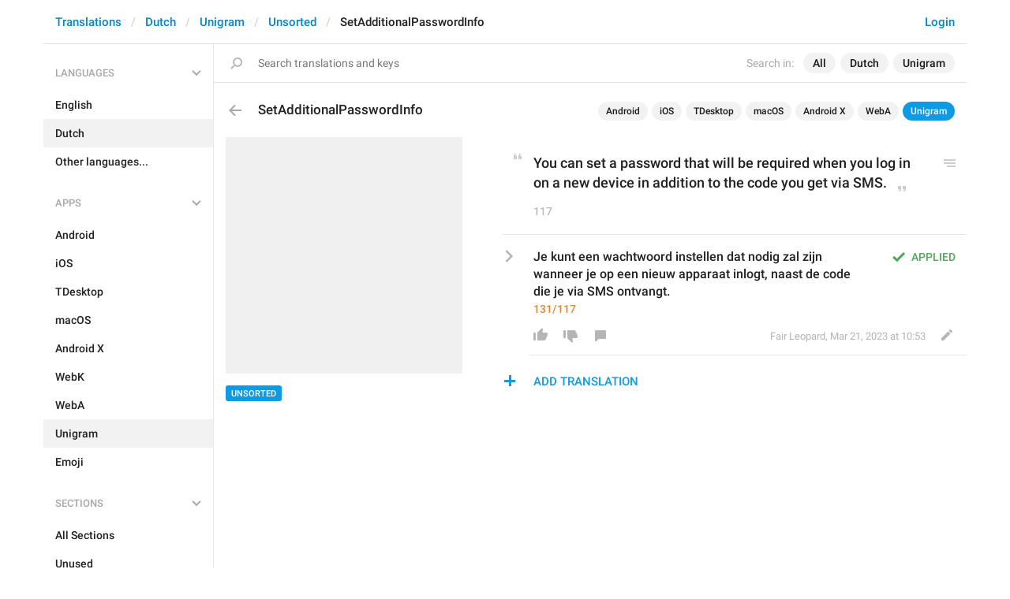

--- FILE ---
content_type: application/javascript
request_url: https://translations.telegram.org/js/tesseract.js?1
body_size: 7080
content:
(function(f){if(typeof exports==="object"&&typeof module!=="undefined"){module.exports=f()}else if(typeof define==="function"&&define.amd){define([],f)}else{var g;if(typeof window!=="undefined"){g=window}else if(typeof global!=="undefined"){g=global}else if(typeof self!=="undefined"){g=self}else{g=this}g.Tesseract = f()}})(function(){var define,module,exports;return (function e(t,n,r){function s(o,u){if(!n[o]){if(!t[o]){var a=typeof require=="function"&&require;if(!u&&a)return a(o,!0);if(i)return i(o,!0);var f=new Error("Cannot find module '"+o+"'");throw f.code="MODULE_NOT_FOUND",f}var l=n[o]={exports:{}};t[o][0].call(l.exports,function(e){var n=t[o][1][e];return s(n?n:e)},l,l.exports,e,t,n,r)}return n[o].exports}var i=typeof require=="function"&&require;for(var o=0;o<r.length;o++)s(r[o]);return s})({1:[function(require,module,exports){
'use strict';
/* eslint-disable no-unused-vars */
var hasOwnProperty = Object.prototype.hasOwnProperty;
var propIsEnumerable = Object.prototype.propertyIsEnumerable;

function toObject(val) {
	if (val === null || val === undefined) {
		throw new TypeError('Object.assign cannot be called with null or undefined');
	}

	return Object(val);
}

function shouldUseNative() {
	try {
		if (!Object.assign) {
			return false;
		}

		// Detect buggy property enumeration order in older V8 versions.

		// https://bugs.chromium.org/p/v8/issues/detail?id=4118
		var test1 = new String('abc');  // eslint-disable-line
		test1[5] = 'de';
		if (Object.getOwnPropertyNames(test1)[0] === '5') {
			return false;
		}

		// https://bugs.chromium.org/p/v8/issues/detail?id=3056
		var test2 = {};
		for (var i = 0; i < 10; i++) {
			test2['_' + String.fromCharCode(i)] = i;
		}
		var order2 = Object.getOwnPropertyNames(test2).map(function (n) {
			return test2[n];
		});
		if (order2.join('') !== '0123456789') {
			return false;
		}

		// https://bugs.chromium.org/p/v8/issues/detail?id=3056
		var test3 = {};
		'abcdefghijklmnopqrst'.split('').forEach(function (letter) {
			test3[letter] = letter;
		});
		if (Object.keys(Object.assign({}, test3)).join('') !==
				'abcdefghijklmnopqrst') {
			return false;
		}

		return true;
	} catch (e) {
		// We don't expect any of the above to throw, but better to be safe.
		return false;
	}
}

module.exports = shouldUseNative() ? Object.assign : function (target, source) {
	var from;
	var to = toObject(target);
	var symbols;

	for (var s = 1; s < arguments.length; s++) {
		from = Object(arguments[s]);

		for (var key in from) {
			if (hasOwnProperty.call(from, key)) {
				to[key] = from[key];
			}
		}

		if (Object.getOwnPropertySymbols) {
			symbols = Object.getOwnPropertySymbols(from);
			for (var i = 0; i < symbols.length; i++) {
				if (propIsEnumerable.call(from, symbols[i])) {
					to[symbols[i]] = from[symbols[i]];
				}
			}
		}
	}

	return to;
};

},{}],2:[function(require,module,exports){
// shim for using process in browser
var process = module.exports = {};

// cached from whatever global is present so that test runners that stub it
// don't break things.  But we need to wrap it in a try catch in case it is
// wrapped in strict mode code which doesn't define any globals.  It's inside a
// function because try/catches deoptimize in certain engines.

var cachedSetTimeout;
var cachedClearTimeout;

function defaultSetTimout() {
    throw new Error('setTimeout has not been defined');
}
function defaultClearTimeout () {
    throw new Error('clearTimeout has not been defined');
}
(function () {
    try {
        if (typeof setTimeout === 'function') {
            cachedSetTimeout = setTimeout;
        } else {
            cachedSetTimeout = defaultSetTimout;
        }
    } catch (e) {
        cachedSetTimeout = defaultSetTimout;
    }
    try {
        if (typeof clearTimeout === 'function') {
            cachedClearTimeout = clearTimeout;
        } else {
            cachedClearTimeout = defaultClearTimeout;
        }
    } catch (e) {
        cachedClearTimeout = defaultClearTimeout;
    }
} ())
function runTimeout(fun) {
    if (cachedSetTimeout === setTimeout) {
        //normal enviroments in sane situations
        return setTimeout(fun, 0);
    }
    // if setTimeout wasn't available but was latter defined
    if ((cachedSetTimeout === defaultSetTimout || !cachedSetTimeout) && setTimeout) {
        cachedSetTimeout = setTimeout;
        return setTimeout(fun, 0);
    }
    try {
        // when when somebody has screwed with setTimeout but no I.E. maddness
        return cachedSetTimeout(fun, 0);
    } catch(e){
        try {
            // When we are in I.E. but the script has been evaled so I.E. doesn't trust the global object when called normally
            return cachedSetTimeout.call(null, fun, 0);
        } catch(e){
            // same as above but when it's a version of I.E. that must have the global object for 'this', hopfully our context correct otherwise it will throw a global error
            return cachedSetTimeout.call(this, fun, 0);
        }
    }


}
function runClearTimeout(marker) {
    if (cachedClearTimeout === clearTimeout) {
        //normal enviroments in sane situations
        return clearTimeout(marker);
    }
    // if clearTimeout wasn't available but was latter defined
    if ((cachedClearTimeout === defaultClearTimeout || !cachedClearTimeout) && clearTimeout) {
        cachedClearTimeout = clearTimeout;
        return clearTimeout(marker);
    }
    try {
        // when when somebody has screwed with setTimeout but no I.E. maddness
        return cachedClearTimeout(marker);
    } catch (e){
        try {
            // When we are in I.E. but the script has been evaled so I.E. doesn't  trust the global object when called normally
            return cachedClearTimeout.call(null, marker);
        } catch (e){
            // same as above but when it's a version of I.E. that must have the global object for 'this', hopfully our context correct otherwise it will throw a global error.
            // Some versions of I.E. have different rules for clearTimeout vs setTimeout
            return cachedClearTimeout.call(this, marker);
        }
    }



}
var queue = [];
var draining = false;
var currentQueue;
var queueIndex = -1;

function cleanUpNextTick() {
    if (!draining || !currentQueue) {
        return;
    }
    draining = false;
    if (currentQueue.length) {
        queue = currentQueue.concat(queue);
    } else {
        queueIndex = -1;
    }
    if (queue.length) {
        drainQueue();
    }
}

function drainQueue() {
    if (draining) {
        return;
    }
    var timeout = runTimeout(cleanUpNextTick);
    draining = true;

    var len = queue.length;
    while(len) {
        currentQueue = queue;
        queue = [];
        while (++queueIndex < len) {
            if (currentQueue) {
                currentQueue[queueIndex].run();
            }
        }
        queueIndex = -1;
        len = queue.length;
    }
    currentQueue = null;
    draining = false;
    runClearTimeout(timeout);
}

process.nextTick = function (fun) {
    var args = new Array(arguments.length - 1);
    if (arguments.length > 1) {
        for (var i = 1; i < arguments.length; i++) {
            args[i - 1] = arguments[i];
        }
    }
    queue.push(new Item(fun, args));
    if (queue.length === 1 && !draining) {
        runTimeout(drainQueue);
    }
};

// v8 likes predictible objects
function Item(fun, array) {
    this.fun = fun;
    this.array = array;
}
Item.prototype.run = function () {
    this.fun.apply(null, this.array);
};
process.title = 'browser';
process.browser = true;
process.env = {};
process.argv = [];
process.version = ''; // empty string to avoid regexp issues
process.versions = {};

function noop() {}

process.on = noop;
process.addListener = noop;
process.once = noop;
process.off = noop;
process.removeListener = noop;
process.removeAllListeners = noop;
process.emit = noop;

process.binding = function (name) {
    throw new Error('process.binding is not supported');
};

process.cwd = function () { return '/' };
process.chdir = function (dir) {
    throw new Error('process.chdir is not supported');
};
process.umask = function() { return 0; };

},{}],3:[function(require,module,exports){
module.exports={
  "name": "tesseract.js",
  "version": "1.0.10",
  "description": "Pure Javascript Multilingual OCR",
  "main": "src/index.js",
  "scripts": {
    "test": "echo \"Error: no test specified\" & exit 1",
    "start": "watchify src/index.js  -t [ envify --NODE_ENV development ] -t [ babelify --presets [ es2015 ] ] -o dist/tesseract.dev.js --standalone Tesseract & watchify src/browser/worker.js  -t [ envify --NODE_ENV development ] -t [ babelify --presets [ es2015 ] ] -o dist/worker.dev.js & http-server -p 7355",
    "build": "browserify src/index.js -t [ babelify --presets [ es2015 ] ] -o dist/tesseract.js --standalone Tesseract && browserify src/browser/worker.js -t [ babelify --presets [ es2015 ] ] -o dist/worker.js",
    "release": "npm run build && git commit -am 'new release' && git push && git tag `jq -r '.version' package.json` && git push origin --tags && npm publish"
  },
  "browser": {
    "./src/node/index.js": "./src/browser/index.js"
  },
  "author": "",
  "license": "Apache-2.0",
  "devDependencies": {
    "babel-preset-es2015": "^6.16.0",
    "babelify": "^7.3.0",
    "browserify": "^13.1.0",
    "envify": "^3.4.1",
    "http-server": "^0.9.0",
    "pako": "^1.0.3",
    "watchify": "^3.7.0"
  },
  "dependencies": {
    "file-type": "^3.8.0",
    "is-url": "^1.2.2",
    "jpeg-js": "^0.2.0",
    "level-js": "^2.2.4",
    "node-fetch": "^1.6.3",
    "object-assign": "^4.1.0",
    "png.js": "^0.2.1",
    "tesseract.js-core": "^1.0.2"
  },
  "repository": {
    "type": "git",
    "url": "https://github.com/naptha/tesseract.js.git"
  },
  "bugs": {
    "url": "https://github.com/naptha/tesseract.js/issues"
  },
  "homepage": "https://github.com/naptha/tesseract.js"
}

},{}],4:[function(require,module,exports){
(function (process){
'use strict';

var defaultOptions = {
    // workerPath: 'https://cdn.rawgit.com/naptha/tesseract.js/0.2.0/dist/worker.js',
    corePath: 'https://cdn.rawgit.com/naptha/tesseract.js-core/0.1.0/index.js',
    langPath: 'https://cdn.rawgit.com/naptha/tessdata/gh-pages/3.02/'
};

if (process.env.NODE_ENV === "development") {
    console.debug('Using Development Configuration');
    defaultOptions.workerPath = location.protocol + '//' + location.host + '/dist/worker.dev.js?nocache=' + Math.random().toString(36).slice(3);
} else {
    var version = require('../../package.json').version;
    defaultOptions.workerPath = 'https://cdn.rawgit.com/naptha/tesseract.js/' + version + '/dist/worker.js';
}

exports.defaultOptions = defaultOptions;

exports.spawnWorker = function spawnWorker(instance, workerOptions) {
    if (window.Blob && window.URL) {
        var blob = new Blob(['importScripts("' + workerOptions.workerPath + '");']);
        var worker = new Worker(window.URL.createObjectURL(blob));
    } else {
        var worker = new Worker(workerOptions.workerPath);
    }

    worker.onmessage = function (e) {
        var packet = e.data;
        instance._recv(packet);
    };
    return worker;
};

exports.terminateWorker = function (instance) {
    instance.worker.terminate();
};

exports.sendPacket = function sendPacket(instance, packet) {
    loadImage(packet.payload.image, function (img) {
        packet.payload.image = img;
        instance.worker.postMessage(packet);
    });
};

function loadImage(image, cb) {
    if (typeof image === 'string') {
        if (/^\#/.test(image)) {
            // element css selector
            return loadImage(document.querySelector(image), cb);
        } else if (/(blob|data)\:/.test(image)) {
            // data url
            var im = new Image();
            im.src = image;
            im.onload = function (e) {
                return loadImage(im, cb);
            };
            return;
        } else {
            var xhr = new XMLHttpRequest();
            xhr.open('GET', image, true);
            xhr.responseType = "blob";
            xhr.onload = function (e) {
                return loadImage(xhr.response, cb);
            };
            xhr.onerror = function (e) {
                if (/^https?:\/\//.test(image) && !/^https:\/\/crossorigin.me/.test(image)) {
                    console.debug('Attempting to load image with CORS proxy');
                    loadImage('https://crossorigin.me/' + image, cb);
                }
            };
            xhr.send(null);
            return;
        }
    } else if (image instanceof File) {
        // files
        var fr = new FileReader();
        fr.onload = function (e) {
            return loadImage(fr.result, cb);
        };
        fr.readAsDataURL(image);
        return;
    } else if (image instanceof Blob) {
        return loadImage(URL.createObjectURL(image), cb);
    } else if (image.getContext) {
        // canvas element
        return loadImage(image.getContext('2d'), cb);
    } else if (image.tagName == "IMG" || image.tagName == "VIDEO") {
        // image element or video element
        var c = document.createElement('canvas');
        c.width = image.naturalWidth || image.videoWidth;
        c.height = image.naturalHeight || image.videoHeight;
        var ctx = c.getContext('2d');
        ctx.drawImage(image, 0, 0);
        return loadImage(ctx, cb);
    } else if (image.getImageData) {
        // canvas context
        var data = image.getImageData(0, 0, image.canvas.width, image.canvas.height);
        return loadImage(data, cb);
    } else {
        return cb(image);
    }
    throw new Error('Missing return in loadImage cascade');
}

}).call(this,require('_process'))
},{"../../package.json":3,"_process":2}],5:[function(require,module,exports){
"use strict";

// The result of dump.js is a big JSON tree
// which can be easily serialized (for instance
// to be sent from a webworker to the main app
// or through Node's IPC), but we want
// a (circular) DOM-like interface for walking
// through the data. 

module.exports = function circularize(page) {
    page.paragraphs = [];
    page.lines = [];
    page.words = [];
    page.symbols = [];

    page.blocks.forEach(function (block) {
        block.page = page;

        block.lines = [];
        block.words = [];
        block.symbols = [];

        block.paragraphs.forEach(function (para) {
            para.block = block;
            para.page = page;

            para.words = [];
            para.symbols = [];

            para.lines.forEach(function (line) {
                line.paragraph = para;
                line.block = block;
                line.page = page;

                line.symbols = [];

                line.words.forEach(function (word) {
                    word.line = line;
                    word.paragraph = para;
                    word.block = block;
                    word.page = page;
                    word.symbols.forEach(function (sym) {
                        sym.word = word;
                        sym.line = line;
                        sym.paragraph = para;
                        sym.block = block;
                        sym.page = page;

                        sym.line.symbols.push(sym);
                        sym.paragraph.symbols.push(sym);
                        sym.block.symbols.push(sym);
                        sym.page.symbols.push(sym);
                    });
                    word.paragraph.words.push(word);
                    word.block.words.push(word);
                    word.page.words.push(word);
                });
                line.block.lines.push(line);
                line.page.lines.push(line);
            });
            para.page.paragraphs.push(para);
        });
    });
    return page;
};

},{}],6:[function(require,module,exports){
'use strict';

var _createClass = function () { function defineProperties(target, props) { for (var i = 0; i < props.length; i++) { var descriptor = props[i]; descriptor.enumerable = descriptor.enumerable || false; descriptor.configurable = true; if ("value" in descriptor) descriptor.writable = true; Object.defineProperty(target, descriptor.key, descriptor); } } return function (Constructor, protoProps, staticProps) { if (protoProps) defineProperties(Constructor.prototype, protoProps); if (staticProps) defineProperties(Constructor, staticProps); return Constructor; }; }();

function _classCallCheck(instance, Constructor) { if (!(instance instanceof Constructor)) { throw new TypeError("Cannot call a class as a function"); } }

var adapter = require('../node/index.js');

var jobCounter = 0;

module.exports = function () {
    function TesseractJob(instance) {
        _classCallCheck(this, TesseractJob);

        this.id = 'Job-' + ++jobCounter + '-' + Math.random().toString(16).slice(3, 8);

        this._instance = instance;
        this._resolve = [];
        this._reject = [];
        this._progress = [];
        this._finally = [];
    }

    _createClass(TesseractJob, [{
        key: 'then',
        value: function then(resolve, reject) {
            if (this._resolve.push) {
                this._resolve.push(resolve);
            } else {
                resolve(this._resolve);
            }

            if (reject) this.catch(reject);
            return this;
        }
    }, {
        key: 'catch',
        value: function _catch(reject) {
            if (this._reject.push) {
                this._reject.push(reject);
            } else {
                reject(this._reject);
            }
            return this;
        }
    }, {
        key: 'progress',
        value: function progress(fn) {
            this._progress.push(fn);
            return this;
        }
    }, {
        key: 'finally',
        value: function _finally(fn) {
            this._finally.push(fn);
            return this;
        }
    }, {
        key: '_send',
        value: function _send(action, payload) {
            adapter.sendPacket(this._instance, {
                jobId: this.id,
                action: action,
                payload: payload
            });
        }
    }, {
        key: '_handle',
        value: function _handle(packet) {
            var data = packet.data;
            var runFinallyCbs = false;

            if (packet.status === 'resolve') {
                if (this._resolve.length === 0) console.log(data);
                this._resolve.forEach(function (fn) {
                    var ret = fn(data);
                    if (ret && typeof ret.then == 'function') {
                        console.warn('TesseractJob instances do not chain like ES6 Promises. To convert it into a real promise, use Promise.resolve.');
                    }
                });
                this._resolve = data;
                this._instance._dequeue();
                runFinallyCbs = true;
            } else if (packet.status === 'reject') {
                if (this._reject.length === 0) console.error(data);
                this._reject.forEach(function (fn) {
                    return fn(data);
                });
                this._reject = data;
                this._instance._dequeue();
                runFinallyCbs = true;
            } else if (packet.status === 'progress') {
                this._progress.forEach(function (fn) {
                    return fn(data);
                });
            } else {
                console.warn('Message type unknown', packet.status);
            }

            if (runFinallyCbs) {
                this._finally.forEach(function (fn) {
                    return fn(data);
                });
            }
        }
    }]);

    return TesseractJob;
}();

},{"../node/index.js":4}],7:[function(require,module,exports){
'use strict';

var _createClass = function () { function defineProperties(target, props) { for (var i = 0; i < props.length; i++) { var descriptor = props[i]; descriptor.enumerable = descriptor.enumerable || false; descriptor.configurable = true; if ("value" in descriptor) descriptor.writable = true; Object.defineProperty(target, descriptor.key, descriptor); } } return function (Constructor, protoProps, staticProps) { if (protoProps) defineProperties(Constructor.prototype, protoProps); if (staticProps) defineProperties(Constructor, staticProps); return Constructor; }; }();

function _classCallCheck(instance, Constructor) { if (!(instance instanceof Constructor)) { throw new TypeError("Cannot call a class as a function"); } }

var adapter = require('./node/index.js');
var circularize = require('./common/circularize.js');
var TesseractJob = require('./common/job');
var objectAssign = require('object-assign');
var version = require('../package.json').version;

function create(workerOptions) {
	workerOptions = workerOptions || {};
	var worker = new TesseractWorker(objectAssign({}, adapter.defaultOptions, workerOptions));
	worker.create = create;
	worker.version = version;
	return worker;
}

var TesseractWorker = function () {
	function TesseractWorker(workerOptions) {
		_classCallCheck(this, TesseractWorker);

		this.worker = null;
		this.workerOptions = workerOptions;
		this._currentJob = null;
		this._queue = [];
	}

	_createClass(TesseractWorker, [{
		key: 'recognize',
		value: function recognize(image, options) {
			var _this = this;

			return this._delay(function (job) {
				if (typeof options === 'string') {
					options = { lang: options };
				} else {
					options = options || {};
					options.lang = options.lang || 'eng';
				}

				job._send('recognize', { image: image, options: options, workerOptions: _this.workerOptions });
			});
		}
	}, {
		key: 'detect',
		value: function detect(image, options) {
			var _this2 = this;

			options = options || {};
			return this._delay(function (job) {
				job._send('detect', { image: image, options: options, workerOptions: _this2.workerOptions });
			});
		}
	}, {
		key: 'terminate',
		value: function terminate() {
			if (this.worker) adapter.terminateWorker(this);
			this.worker = null;
		}
	}, {
		key: '_delay',
		value: function _delay(fn) {
			var _this3 = this;

			if (!this.worker) this.worker = adapter.spawnWorker(this, this.workerOptions);

			var job = new TesseractJob(this);
			this._queue.push(function (e) {
				_this3._queue.shift();
				_this3._currentJob = job;
				fn(job);
			});
			if (!this._currentJob) this._dequeue();
			return job;
		}
	}, {
		key: '_dequeue',
		value: function _dequeue() {
			this._currentJob = null;
			if (this._queue.length > 0) {
				this._queue[0]();
			}
		}
	}, {
		key: '_recv',
		value: function _recv(packet) {

			if (packet.status === 'resolve' && packet.action === 'recognize') {
				packet.data = circularize(packet.data);
			}

			if (this._currentJob.id === packet.jobId) {
				this._currentJob._handle(packet);
			} else {
				console.warn('Job ID ' + packet.jobId + ' not known.');
			}
		}
	}]);

	return TesseractWorker;
}();

var DefaultTesseract = create();

module.exports = DefaultTesseract;

},{"../package.json":3,"./common/circularize.js":5,"./common/job":6,"./node/index.js":4,"object-assign":1}]},{},[7])(7)
});